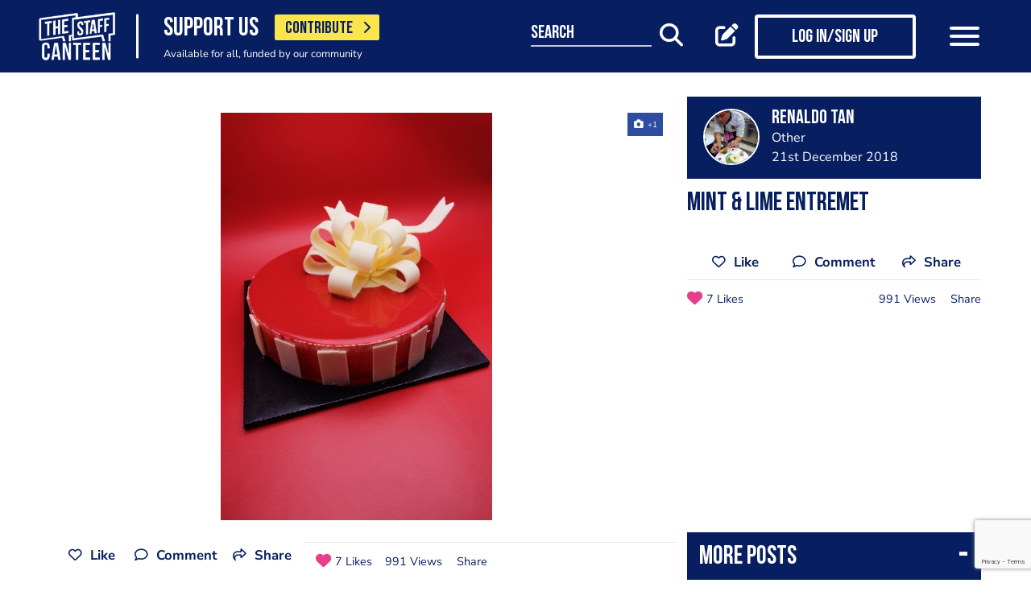

--- FILE ---
content_type: text/html; charset=utf-8
request_url: https://www.google.com/recaptcha/api2/anchor?ar=1&k=6LcGmVIsAAAAANgdTcIBUXlGtBKrc3TZM0vj8KBO&co=aHR0cHM6Ly93d3cudGhlc3RhZmZjYW50ZWVuLmNvbTo0NDM.&hl=en&v=N67nZn4AqZkNcbeMu4prBgzg&size=invisible&anchor-ms=20000&execute-ms=30000&cb=xynygaqjhhvu
body_size: 48718
content:
<!DOCTYPE HTML><html dir="ltr" lang="en"><head><meta http-equiv="Content-Type" content="text/html; charset=UTF-8">
<meta http-equiv="X-UA-Compatible" content="IE=edge">
<title>reCAPTCHA</title>
<style type="text/css">
/* cyrillic-ext */
@font-face {
  font-family: 'Roboto';
  font-style: normal;
  font-weight: 400;
  font-stretch: 100%;
  src: url(//fonts.gstatic.com/s/roboto/v48/KFO7CnqEu92Fr1ME7kSn66aGLdTylUAMa3GUBHMdazTgWw.woff2) format('woff2');
  unicode-range: U+0460-052F, U+1C80-1C8A, U+20B4, U+2DE0-2DFF, U+A640-A69F, U+FE2E-FE2F;
}
/* cyrillic */
@font-face {
  font-family: 'Roboto';
  font-style: normal;
  font-weight: 400;
  font-stretch: 100%;
  src: url(//fonts.gstatic.com/s/roboto/v48/KFO7CnqEu92Fr1ME7kSn66aGLdTylUAMa3iUBHMdazTgWw.woff2) format('woff2');
  unicode-range: U+0301, U+0400-045F, U+0490-0491, U+04B0-04B1, U+2116;
}
/* greek-ext */
@font-face {
  font-family: 'Roboto';
  font-style: normal;
  font-weight: 400;
  font-stretch: 100%;
  src: url(//fonts.gstatic.com/s/roboto/v48/KFO7CnqEu92Fr1ME7kSn66aGLdTylUAMa3CUBHMdazTgWw.woff2) format('woff2');
  unicode-range: U+1F00-1FFF;
}
/* greek */
@font-face {
  font-family: 'Roboto';
  font-style: normal;
  font-weight: 400;
  font-stretch: 100%;
  src: url(//fonts.gstatic.com/s/roboto/v48/KFO7CnqEu92Fr1ME7kSn66aGLdTylUAMa3-UBHMdazTgWw.woff2) format('woff2');
  unicode-range: U+0370-0377, U+037A-037F, U+0384-038A, U+038C, U+038E-03A1, U+03A3-03FF;
}
/* math */
@font-face {
  font-family: 'Roboto';
  font-style: normal;
  font-weight: 400;
  font-stretch: 100%;
  src: url(//fonts.gstatic.com/s/roboto/v48/KFO7CnqEu92Fr1ME7kSn66aGLdTylUAMawCUBHMdazTgWw.woff2) format('woff2');
  unicode-range: U+0302-0303, U+0305, U+0307-0308, U+0310, U+0312, U+0315, U+031A, U+0326-0327, U+032C, U+032F-0330, U+0332-0333, U+0338, U+033A, U+0346, U+034D, U+0391-03A1, U+03A3-03A9, U+03B1-03C9, U+03D1, U+03D5-03D6, U+03F0-03F1, U+03F4-03F5, U+2016-2017, U+2034-2038, U+203C, U+2040, U+2043, U+2047, U+2050, U+2057, U+205F, U+2070-2071, U+2074-208E, U+2090-209C, U+20D0-20DC, U+20E1, U+20E5-20EF, U+2100-2112, U+2114-2115, U+2117-2121, U+2123-214F, U+2190, U+2192, U+2194-21AE, U+21B0-21E5, U+21F1-21F2, U+21F4-2211, U+2213-2214, U+2216-22FF, U+2308-230B, U+2310, U+2319, U+231C-2321, U+2336-237A, U+237C, U+2395, U+239B-23B7, U+23D0, U+23DC-23E1, U+2474-2475, U+25AF, U+25B3, U+25B7, U+25BD, U+25C1, U+25CA, U+25CC, U+25FB, U+266D-266F, U+27C0-27FF, U+2900-2AFF, U+2B0E-2B11, U+2B30-2B4C, U+2BFE, U+3030, U+FF5B, U+FF5D, U+1D400-1D7FF, U+1EE00-1EEFF;
}
/* symbols */
@font-face {
  font-family: 'Roboto';
  font-style: normal;
  font-weight: 400;
  font-stretch: 100%;
  src: url(//fonts.gstatic.com/s/roboto/v48/KFO7CnqEu92Fr1ME7kSn66aGLdTylUAMaxKUBHMdazTgWw.woff2) format('woff2');
  unicode-range: U+0001-000C, U+000E-001F, U+007F-009F, U+20DD-20E0, U+20E2-20E4, U+2150-218F, U+2190, U+2192, U+2194-2199, U+21AF, U+21E6-21F0, U+21F3, U+2218-2219, U+2299, U+22C4-22C6, U+2300-243F, U+2440-244A, U+2460-24FF, U+25A0-27BF, U+2800-28FF, U+2921-2922, U+2981, U+29BF, U+29EB, U+2B00-2BFF, U+4DC0-4DFF, U+FFF9-FFFB, U+10140-1018E, U+10190-1019C, U+101A0, U+101D0-101FD, U+102E0-102FB, U+10E60-10E7E, U+1D2C0-1D2D3, U+1D2E0-1D37F, U+1F000-1F0FF, U+1F100-1F1AD, U+1F1E6-1F1FF, U+1F30D-1F30F, U+1F315, U+1F31C, U+1F31E, U+1F320-1F32C, U+1F336, U+1F378, U+1F37D, U+1F382, U+1F393-1F39F, U+1F3A7-1F3A8, U+1F3AC-1F3AF, U+1F3C2, U+1F3C4-1F3C6, U+1F3CA-1F3CE, U+1F3D4-1F3E0, U+1F3ED, U+1F3F1-1F3F3, U+1F3F5-1F3F7, U+1F408, U+1F415, U+1F41F, U+1F426, U+1F43F, U+1F441-1F442, U+1F444, U+1F446-1F449, U+1F44C-1F44E, U+1F453, U+1F46A, U+1F47D, U+1F4A3, U+1F4B0, U+1F4B3, U+1F4B9, U+1F4BB, U+1F4BF, U+1F4C8-1F4CB, U+1F4D6, U+1F4DA, U+1F4DF, U+1F4E3-1F4E6, U+1F4EA-1F4ED, U+1F4F7, U+1F4F9-1F4FB, U+1F4FD-1F4FE, U+1F503, U+1F507-1F50B, U+1F50D, U+1F512-1F513, U+1F53E-1F54A, U+1F54F-1F5FA, U+1F610, U+1F650-1F67F, U+1F687, U+1F68D, U+1F691, U+1F694, U+1F698, U+1F6AD, U+1F6B2, U+1F6B9-1F6BA, U+1F6BC, U+1F6C6-1F6CF, U+1F6D3-1F6D7, U+1F6E0-1F6EA, U+1F6F0-1F6F3, U+1F6F7-1F6FC, U+1F700-1F7FF, U+1F800-1F80B, U+1F810-1F847, U+1F850-1F859, U+1F860-1F887, U+1F890-1F8AD, U+1F8B0-1F8BB, U+1F8C0-1F8C1, U+1F900-1F90B, U+1F93B, U+1F946, U+1F984, U+1F996, U+1F9E9, U+1FA00-1FA6F, U+1FA70-1FA7C, U+1FA80-1FA89, U+1FA8F-1FAC6, U+1FACE-1FADC, U+1FADF-1FAE9, U+1FAF0-1FAF8, U+1FB00-1FBFF;
}
/* vietnamese */
@font-face {
  font-family: 'Roboto';
  font-style: normal;
  font-weight: 400;
  font-stretch: 100%;
  src: url(//fonts.gstatic.com/s/roboto/v48/KFO7CnqEu92Fr1ME7kSn66aGLdTylUAMa3OUBHMdazTgWw.woff2) format('woff2');
  unicode-range: U+0102-0103, U+0110-0111, U+0128-0129, U+0168-0169, U+01A0-01A1, U+01AF-01B0, U+0300-0301, U+0303-0304, U+0308-0309, U+0323, U+0329, U+1EA0-1EF9, U+20AB;
}
/* latin-ext */
@font-face {
  font-family: 'Roboto';
  font-style: normal;
  font-weight: 400;
  font-stretch: 100%;
  src: url(//fonts.gstatic.com/s/roboto/v48/KFO7CnqEu92Fr1ME7kSn66aGLdTylUAMa3KUBHMdazTgWw.woff2) format('woff2');
  unicode-range: U+0100-02BA, U+02BD-02C5, U+02C7-02CC, U+02CE-02D7, U+02DD-02FF, U+0304, U+0308, U+0329, U+1D00-1DBF, U+1E00-1E9F, U+1EF2-1EFF, U+2020, U+20A0-20AB, U+20AD-20C0, U+2113, U+2C60-2C7F, U+A720-A7FF;
}
/* latin */
@font-face {
  font-family: 'Roboto';
  font-style: normal;
  font-weight: 400;
  font-stretch: 100%;
  src: url(//fonts.gstatic.com/s/roboto/v48/KFO7CnqEu92Fr1ME7kSn66aGLdTylUAMa3yUBHMdazQ.woff2) format('woff2');
  unicode-range: U+0000-00FF, U+0131, U+0152-0153, U+02BB-02BC, U+02C6, U+02DA, U+02DC, U+0304, U+0308, U+0329, U+2000-206F, U+20AC, U+2122, U+2191, U+2193, U+2212, U+2215, U+FEFF, U+FFFD;
}
/* cyrillic-ext */
@font-face {
  font-family: 'Roboto';
  font-style: normal;
  font-weight: 500;
  font-stretch: 100%;
  src: url(//fonts.gstatic.com/s/roboto/v48/KFO7CnqEu92Fr1ME7kSn66aGLdTylUAMa3GUBHMdazTgWw.woff2) format('woff2');
  unicode-range: U+0460-052F, U+1C80-1C8A, U+20B4, U+2DE0-2DFF, U+A640-A69F, U+FE2E-FE2F;
}
/* cyrillic */
@font-face {
  font-family: 'Roboto';
  font-style: normal;
  font-weight: 500;
  font-stretch: 100%;
  src: url(//fonts.gstatic.com/s/roboto/v48/KFO7CnqEu92Fr1ME7kSn66aGLdTylUAMa3iUBHMdazTgWw.woff2) format('woff2');
  unicode-range: U+0301, U+0400-045F, U+0490-0491, U+04B0-04B1, U+2116;
}
/* greek-ext */
@font-face {
  font-family: 'Roboto';
  font-style: normal;
  font-weight: 500;
  font-stretch: 100%;
  src: url(//fonts.gstatic.com/s/roboto/v48/KFO7CnqEu92Fr1ME7kSn66aGLdTylUAMa3CUBHMdazTgWw.woff2) format('woff2');
  unicode-range: U+1F00-1FFF;
}
/* greek */
@font-face {
  font-family: 'Roboto';
  font-style: normal;
  font-weight: 500;
  font-stretch: 100%;
  src: url(//fonts.gstatic.com/s/roboto/v48/KFO7CnqEu92Fr1ME7kSn66aGLdTylUAMa3-UBHMdazTgWw.woff2) format('woff2');
  unicode-range: U+0370-0377, U+037A-037F, U+0384-038A, U+038C, U+038E-03A1, U+03A3-03FF;
}
/* math */
@font-face {
  font-family: 'Roboto';
  font-style: normal;
  font-weight: 500;
  font-stretch: 100%;
  src: url(//fonts.gstatic.com/s/roboto/v48/KFO7CnqEu92Fr1ME7kSn66aGLdTylUAMawCUBHMdazTgWw.woff2) format('woff2');
  unicode-range: U+0302-0303, U+0305, U+0307-0308, U+0310, U+0312, U+0315, U+031A, U+0326-0327, U+032C, U+032F-0330, U+0332-0333, U+0338, U+033A, U+0346, U+034D, U+0391-03A1, U+03A3-03A9, U+03B1-03C9, U+03D1, U+03D5-03D6, U+03F0-03F1, U+03F4-03F5, U+2016-2017, U+2034-2038, U+203C, U+2040, U+2043, U+2047, U+2050, U+2057, U+205F, U+2070-2071, U+2074-208E, U+2090-209C, U+20D0-20DC, U+20E1, U+20E5-20EF, U+2100-2112, U+2114-2115, U+2117-2121, U+2123-214F, U+2190, U+2192, U+2194-21AE, U+21B0-21E5, U+21F1-21F2, U+21F4-2211, U+2213-2214, U+2216-22FF, U+2308-230B, U+2310, U+2319, U+231C-2321, U+2336-237A, U+237C, U+2395, U+239B-23B7, U+23D0, U+23DC-23E1, U+2474-2475, U+25AF, U+25B3, U+25B7, U+25BD, U+25C1, U+25CA, U+25CC, U+25FB, U+266D-266F, U+27C0-27FF, U+2900-2AFF, U+2B0E-2B11, U+2B30-2B4C, U+2BFE, U+3030, U+FF5B, U+FF5D, U+1D400-1D7FF, U+1EE00-1EEFF;
}
/* symbols */
@font-face {
  font-family: 'Roboto';
  font-style: normal;
  font-weight: 500;
  font-stretch: 100%;
  src: url(//fonts.gstatic.com/s/roboto/v48/KFO7CnqEu92Fr1ME7kSn66aGLdTylUAMaxKUBHMdazTgWw.woff2) format('woff2');
  unicode-range: U+0001-000C, U+000E-001F, U+007F-009F, U+20DD-20E0, U+20E2-20E4, U+2150-218F, U+2190, U+2192, U+2194-2199, U+21AF, U+21E6-21F0, U+21F3, U+2218-2219, U+2299, U+22C4-22C6, U+2300-243F, U+2440-244A, U+2460-24FF, U+25A0-27BF, U+2800-28FF, U+2921-2922, U+2981, U+29BF, U+29EB, U+2B00-2BFF, U+4DC0-4DFF, U+FFF9-FFFB, U+10140-1018E, U+10190-1019C, U+101A0, U+101D0-101FD, U+102E0-102FB, U+10E60-10E7E, U+1D2C0-1D2D3, U+1D2E0-1D37F, U+1F000-1F0FF, U+1F100-1F1AD, U+1F1E6-1F1FF, U+1F30D-1F30F, U+1F315, U+1F31C, U+1F31E, U+1F320-1F32C, U+1F336, U+1F378, U+1F37D, U+1F382, U+1F393-1F39F, U+1F3A7-1F3A8, U+1F3AC-1F3AF, U+1F3C2, U+1F3C4-1F3C6, U+1F3CA-1F3CE, U+1F3D4-1F3E0, U+1F3ED, U+1F3F1-1F3F3, U+1F3F5-1F3F7, U+1F408, U+1F415, U+1F41F, U+1F426, U+1F43F, U+1F441-1F442, U+1F444, U+1F446-1F449, U+1F44C-1F44E, U+1F453, U+1F46A, U+1F47D, U+1F4A3, U+1F4B0, U+1F4B3, U+1F4B9, U+1F4BB, U+1F4BF, U+1F4C8-1F4CB, U+1F4D6, U+1F4DA, U+1F4DF, U+1F4E3-1F4E6, U+1F4EA-1F4ED, U+1F4F7, U+1F4F9-1F4FB, U+1F4FD-1F4FE, U+1F503, U+1F507-1F50B, U+1F50D, U+1F512-1F513, U+1F53E-1F54A, U+1F54F-1F5FA, U+1F610, U+1F650-1F67F, U+1F687, U+1F68D, U+1F691, U+1F694, U+1F698, U+1F6AD, U+1F6B2, U+1F6B9-1F6BA, U+1F6BC, U+1F6C6-1F6CF, U+1F6D3-1F6D7, U+1F6E0-1F6EA, U+1F6F0-1F6F3, U+1F6F7-1F6FC, U+1F700-1F7FF, U+1F800-1F80B, U+1F810-1F847, U+1F850-1F859, U+1F860-1F887, U+1F890-1F8AD, U+1F8B0-1F8BB, U+1F8C0-1F8C1, U+1F900-1F90B, U+1F93B, U+1F946, U+1F984, U+1F996, U+1F9E9, U+1FA00-1FA6F, U+1FA70-1FA7C, U+1FA80-1FA89, U+1FA8F-1FAC6, U+1FACE-1FADC, U+1FADF-1FAE9, U+1FAF0-1FAF8, U+1FB00-1FBFF;
}
/* vietnamese */
@font-face {
  font-family: 'Roboto';
  font-style: normal;
  font-weight: 500;
  font-stretch: 100%;
  src: url(//fonts.gstatic.com/s/roboto/v48/KFO7CnqEu92Fr1ME7kSn66aGLdTylUAMa3OUBHMdazTgWw.woff2) format('woff2');
  unicode-range: U+0102-0103, U+0110-0111, U+0128-0129, U+0168-0169, U+01A0-01A1, U+01AF-01B0, U+0300-0301, U+0303-0304, U+0308-0309, U+0323, U+0329, U+1EA0-1EF9, U+20AB;
}
/* latin-ext */
@font-face {
  font-family: 'Roboto';
  font-style: normal;
  font-weight: 500;
  font-stretch: 100%;
  src: url(//fonts.gstatic.com/s/roboto/v48/KFO7CnqEu92Fr1ME7kSn66aGLdTylUAMa3KUBHMdazTgWw.woff2) format('woff2');
  unicode-range: U+0100-02BA, U+02BD-02C5, U+02C7-02CC, U+02CE-02D7, U+02DD-02FF, U+0304, U+0308, U+0329, U+1D00-1DBF, U+1E00-1E9F, U+1EF2-1EFF, U+2020, U+20A0-20AB, U+20AD-20C0, U+2113, U+2C60-2C7F, U+A720-A7FF;
}
/* latin */
@font-face {
  font-family: 'Roboto';
  font-style: normal;
  font-weight: 500;
  font-stretch: 100%;
  src: url(//fonts.gstatic.com/s/roboto/v48/KFO7CnqEu92Fr1ME7kSn66aGLdTylUAMa3yUBHMdazQ.woff2) format('woff2');
  unicode-range: U+0000-00FF, U+0131, U+0152-0153, U+02BB-02BC, U+02C6, U+02DA, U+02DC, U+0304, U+0308, U+0329, U+2000-206F, U+20AC, U+2122, U+2191, U+2193, U+2212, U+2215, U+FEFF, U+FFFD;
}
/* cyrillic-ext */
@font-face {
  font-family: 'Roboto';
  font-style: normal;
  font-weight: 900;
  font-stretch: 100%;
  src: url(//fonts.gstatic.com/s/roboto/v48/KFO7CnqEu92Fr1ME7kSn66aGLdTylUAMa3GUBHMdazTgWw.woff2) format('woff2');
  unicode-range: U+0460-052F, U+1C80-1C8A, U+20B4, U+2DE0-2DFF, U+A640-A69F, U+FE2E-FE2F;
}
/* cyrillic */
@font-face {
  font-family: 'Roboto';
  font-style: normal;
  font-weight: 900;
  font-stretch: 100%;
  src: url(//fonts.gstatic.com/s/roboto/v48/KFO7CnqEu92Fr1ME7kSn66aGLdTylUAMa3iUBHMdazTgWw.woff2) format('woff2');
  unicode-range: U+0301, U+0400-045F, U+0490-0491, U+04B0-04B1, U+2116;
}
/* greek-ext */
@font-face {
  font-family: 'Roboto';
  font-style: normal;
  font-weight: 900;
  font-stretch: 100%;
  src: url(//fonts.gstatic.com/s/roboto/v48/KFO7CnqEu92Fr1ME7kSn66aGLdTylUAMa3CUBHMdazTgWw.woff2) format('woff2');
  unicode-range: U+1F00-1FFF;
}
/* greek */
@font-face {
  font-family: 'Roboto';
  font-style: normal;
  font-weight: 900;
  font-stretch: 100%;
  src: url(//fonts.gstatic.com/s/roboto/v48/KFO7CnqEu92Fr1ME7kSn66aGLdTylUAMa3-UBHMdazTgWw.woff2) format('woff2');
  unicode-range: U+0370-0377, U+037A-037F, U+0384-038A, U+038C, U+038E-03A1, U+03A3-03FF;
}
/* math */
@font-face {
  font-family: 'Roboto';
  font-style: normal;
  font-weight: 900;
  font-stretch: 100%;
  src: url(//fonts.gstatic.com/s/roboto/v48/KFO7CnqEu92Fr1ME7kSn66aGLdTylUAMawCUBHMdazTgWw.woff2) format('woff2');
  unicode-range: U+0302-0303, U+0305, U+0307-0308, U+0310, U+0312, U+0315, U+031A, U+0326-0327, U+032C, U+032F-0330, U+0332-0333, U+0338, U+033A, U+0346, U+034D, U+0391-03A1, U+03A3-03A9, U+03B1-03C9, U+03D1, U+03D5-03D6, U+03F0-03F1, U+03F4-03F5, U+2016-2017, U+2034-2038, U+203C, U+2040, U+2043, U+2047, U+2050, U+2057, U+205F, U+2070-2071, U+2074-208E, U+2090-209C, U+20D0-20DC, U+20E1, U+20E5-20EF, U+2100-2112, U+2114-2115, U+2117-2121, U+2123-214F, U+2190, U+2192, U+2194-21AE, U+21B0-21E5, U+21F1-21F2, U+21F4-2211, U+2213-2214, U+2216-22FF, U+2308-230B, U+2310, U+2319, U+231C-2321, U+2336-237A, U+237C, U+2395, U+239B-23B7, U+23D0, U+23DC-23E1, U+2474-2475, U+25AF, U+25B3, U+25B7, U+25BD, U+25C1, U+25CA, U+25CC, U+25FB, U+266D-266F, U+27C0-27FF, U+2900-2AFF, U+2B0E-2B11, U+2B30-2B4C, U+2BFE, U+3030, U+FF5B, U+FF5D, U+1D400-1D7FF, U+1EE00-1EEFF;
}
/* symbols */
@font-face {
  font-family: 'Roboto';
  font-style: normal;
  font-weight: 900;
  font-stretch: 100%;
  src: url(//fonts.gstatic.com/s/roboto/v48/KFO7CnqEu92Fr1ME7kSn66aGLdTylUAMaxKUBHMdazTgWw.woff2) format('woff2');
  unicode-range: U+0001-000C, U+000E-001F, U+007F-009F, U+20DD-20E0, U+20E2-20E4, U+2150-218F, U+2190, U+2192, U+2194-2199, U+21AF, U+21E6-21F0, U+21F3, U+2218-2219, U+2299, U+22C4-22C6, U+2300-243F, U+2440-244A, U+2460-24FF, U+25A0-27BF, U+2800-28FF, U+2921-2922, U+2981, U+29BF, U+29EB, U+2B00-2BFF, U+4DC0-4DFF, U+FFF9-FFFB, U+10140-1018E, U+10190-1019C, U+101A0, U+101D0-101FD, U+102E0-102FB, U+10E60-10E7E, U+1D2C0-1D2D3, U+1D2E0-1D37F, U+1F000-1F0FF, U+1F100-1F1AD, U+1F1E6-1F1FF, U+1F30D-1F30F, U+1F315, U+1F31C, U+1F31E, U+1F320-1F32C, U+1F336, U+1F378, U+1F37D, U+1F382, U+1F393-1F39F, U+1F3A7-1F3A8, U+1F3AC-1F3AF, U+1F3C2, U+1F3C4-1F3C6, U+1F3CA-1F3CE, U+1F3D4-1F3E0, U+1F3ED, U+1F3F1-1F3F3, U+1F3F5-1F3F7, U+1F408, U+1F415, U+1F41F, U+1F426, U+1F43F, U+1F441-1F442, U+1F444, U+1F446-1F449, U+1F44C-1F44E, U+1F453, U+1F46A, U+1F47D, U+1F4A3, U+1F4B0, U+1F4B3, U+1F4B9, U+1F4BB, U+1F4BF, U+1F4C8-1F4CB, U+1F4D6, U+1F4DA, U+1F4DF, U+1F4E3-1F4E6, U+1F4EA-1F4ED, U+1F4F7, U+1F4F9-1F4FB, U+1F4FD-1F4FE, U+1F503, U+1F507-1F50B, U+1F50D, U+1F512-1F513, U+1F53E-1F54A, U+1F54F-1F5FA, U+1F610, U+1F650-1F67F, U+1F687, U+1F68D, U+1F691, U+1F694, U+1F698, U+1F6AD, U+1F6B2, U+1F6B9-1F6BA, U+1F6BC, U+1F6C6-1F6CF, U+1F6D3-1F6D7, U+1F6E0-1F6EA, U+1F6F0-1F6F3, U+1F6F7-1F6FC, U+1F700-1F7FF, U+1F800-1F80B, U+1F810-1F847, U+1F850-1F859, U+1F860-1F887, U+1F890-1F8AD, U+1F8B0-1F8BB, U+1F8C0-1F8C1, U+1F900-1F90B, U+1F93B, U+1F946, U+1F984, U+1F996, U+1F9E9, U+1FA00-1FA6F, U+1FA70-1FA7C, U+1FA80-1FA89, U+1FA8F-1FAC6, U+1FACE-1FADC, U+1FADF-1FAE9, U+1FAF0-1FAF8, U+1FB00-1FBFF;
}
/* vietnamese */
@font-face {
  font-family: 'Roboto';
  font-style: normal;
  font-weight: 900;
  font-stretch: 100%;
  src: url(//fonts.gstatic.com/s/roboto/v48/KFO7CnqEu92Fr1ME7kSn66aGLdTylUAMa3OUBHMdazTgWw.woff2) format('woff2');
  unicode-range: U+0102-0103, U+0110-0111, U+0128-0129, U+0168-0169, U+01A0-01A1, U+01AF-01B0, U+0300-0301, U+0303-0304, U+0308-0309, U+0323, U+0329, U+1EA0-1EF9, U+20AB;
}
/* latin-ext */
@font-face {
  font-family: 'Roboto';
  font-style: normal;
  font-weight: 900;
  font-stretch: 100%;
  src: url(//fonts.gstatic.com/s/roboto/v48/KFO7CnqEu92Fr1ME7kSn66aGLdTylUAMa3KUBHMdazTgWw.woff2) format('woff2');
  unicode-range: U+0100-02BA, U+02BD-02C5, U+02C7-02CC, U+02CE-02D7, U+02DD-02FF, U+0304, U+0308, U+0329, U+1D00-1DBF, U+1E00-1E9F, U+1EF2-1EFF, U+2020, U+20A0-20AB, U+20AD-20C0, U+2113, U+2C60-2C7F, U+A720-A7FF;
}
/* latin */
@font-face {
  font-family: 'Roboto';
  font-style: normal;
  font-weight: 900;
  font-stretch: 100%;
  src: url(//fonts.gstatic.com/s/roboto/v48/KFO7CnqEu92Fr1ME7kSn66aGLdTylUAMa3yUBHMdazQ.woff2) format('woff2');
  unicode-range: U+0000-00FF, U+0131, U+0152-0153, U+02BB-02BC, U+02C6, U+02DA, U+02DC, U+0304, U+0308, U+0329, U+2000-206F, U+20AC, U+2122, U+2191, U+2193, U+2212, U+2215, U+FEFF, U+FFFD;
}

</style>
<link rel="stylesheet" type="text/css" href="https://www.gstatic.com/recaptcha/releases/N67nZn4AqZkNcbeMu4prBgzg/styles__ltr.css">
<script nonce="snBXOqA7ZReKd8vFtWgaZw" type="text/javascript">window['__recaptcha_api'] = 'https://www.google.com/recaptcha/api2/';</script>
<script type="text/javascript" src="https://www.gstatic.com/recaptcha/releases/N67nZn4AqZkNcbeMu4prBgzg/recaptcha__en.js" nonce="snBXOqA7ZReKd8vFtWgaZw">
      
    </script></head>
<body><div id="rc-anchor-alert" class="rc-anchor-alert"></div>
<input type="hidden" id="recaptcha-token" value="[base64]">
<script type="text/javascript" nonce="snBXOqA7ZReKd8vFtWgaZw">
      recaptcha.anchor.Main.init("[\x22ainput\x22,[\x22bgdata\x22,\x22\x22,\[base64]/[base64]/[base64]/[base64]/[base64]/[base64]/KGcoTywyNTMsTy5PKSxVRyhPLEMpKTpnKE8sMjUzLEMpLE8pKSxsKSksTykpfSxieT1mdW5jdGlvbihDLE8sdSxsKXtmb3IobD0odT1SKEMpLDApO08+MDtPLS0pbD1sPDw4fFooQyk7ZyhDLHUsbCl9LFVHPWZ1bmN0aW9uKEMsTyl7Qy5pLmxlbmd0aD4xMDQ/[base64]/[base64]/[base64]/[base64]/[base64]/[base64]/[base64]\\u003d\x22,\[base64]\x22,\x22wrMXMMOyI8OYw5nDrCfCgMOEwqHCunbDpD0oRcO4ScKsY8Khw5gYwr/Doic/LMO2w4nCnH0+G8O1wprDu8OQB8Kdw53DlsO9w51pak1swooHPcKnw5rDsiYawqvDnkbCswLDtsKPw6kPZ8K9wqVSJh5/w53DpFNgTWUuZ8KXUcO5ZBTChlHCgmsrCxsUw7jChEIJI8K8JcO1ZCnDpU5TA8K9w7MsbsOfwqVyYMKxwrTCg0o3Ql9UDDsNOcKCw7TDrsKcRsKsw5lDw6vCvDTCuhJNw5/Co1DCjsKWwqAnwrHDmnPCtlJvwpoEw7TDvA4XwoQrw5vCh0vCvSVvMW5Xczh5wrfCp8OLIMKIViABWMOTwp/CmsO7w73CrsOTwr0vPSnDtgUZw5AoV8OfwpHDpkzDncK3w60Ow5HCgcKQQgHCtcKWw4XDuWkDAnXChMOcwpZnCFBodMOcw4HCqsOTGFsJwq/Cv8Obw4zCqMKlwr4bGMO7XcOww4Mcw4nDtnx/djRxFcOCVGHCv8OmdGB8w5TCgsKZw55sJQHCoi3CkcOlKsOFaRnCny1qw5ggHEXDkMOabsKpA0xNZsKDHFxpwrI8w7/CnMOFQx/Ct2pJw4bDvMOTwrM/wo3DrsOWwqjDm1vDsSljwrTCr8OawoIHCW9lw6Fgw6QHw6PCtn1haVHCsxbDiTh7Nhw/GsOkW2kFwoV0fyBXXS/[base64]/[base64]/wo1xQ8Kvw63DqVvDtmZlwqkcw5I7wqbCqXpfw7TDllzDgcOMfHkSPE01w7/Di2Mgw4pLMjIrUBlCwrFhw5/CvwLDsx/CjUt3w4MMwpA3w5J/X8KoJW3DlkjDpcKiwo5HMmNowq/CpAw1VcOQcMK6KMO4FF4iE8KiOT9qwpY3wqNhesOBwpLCp8KnasOAw4TDu2JeGn/Dgl3DlsKaRhTDisOLXiZRH8OAwqkEAEjDoEvCtwDDgcKrHX3CscOIwr4TXF8SOG7DjTTDhsOUJgtlw45JLjPDq8KWw7NewpEpZ8Ktw4guwqrCtcOQw5keblZTbhTDpcK/CAnCpMKEw43CiMKhw48lIMOeW2NfbSjDtcO5wp5dEEXCmcKQwoREVit8w443TEvDqjnCnH8pw7LDiFXCksK5NMK/[base64]/DhsO8w5FkBQEPCW93O8OkTMK4aMKUIifDsHLDsF7CiQZoCDsLwqB+JyLDiGUfGMKywp89XsKawptjwp1Sw7XCqsOowpTDuzLDlFPCnTRow4RTwrXDucOow7jCkzsbwoHDhEjCu8OYw689w7DClk3CrxZ8c3dZKAnCnsKtwplSwqPChR/Dv8OMwqUnw4zDksKIYcKYM8O/ITrCiDMhw6nCsMKgwq7DhcOzLMOOKDkWwqJ9GWbCk8OtwrFRwpjDiG/DnljCjsOKYMOow78BwpZ0WU/CjmPDgglVXxbCtTvDksKMBRLDtXB4w6rCu8Olw7vCtk1bw79VDkDDnDNBwo3CkMOrEsOSPn4NABrCvB/CqMK6wpbCkMO6w47DscOZwrInwrfCvMOzARU0wq0SwqfCg13ClcO5w6J0HcOOw7w2CMKywr9Vw604GXjDuMOIJsOQUcOBwpPCqcOVw79WQWc8w47DgWNgdmvDmMK0FQh/w4rDnsK9wq45QMOoMWt+HMKdXMO/wqbCj8K3JcKuwpnDj8KQccKVeMOCXy9nw4QZbTI9esOWBlpsKiLDr8K4w6JSKWpwCcKVw4bCgHUfBzZjKsK6w7fCgsOuwoTDusKgJMOtw6fDv8K5bn7CvsO7w6zCs8K4wq57WcO+wrbCq0PDgxHCtsO0w7XDu3XDgU8eLG4vw4UbBcOtIsKrw6Ndw4okwp/[base64]/DpzzDkFvDncKqQy7Ctk7CpsO6JMKCw4wxfsKvCCvDlMKCw7/Dj0bDtybCs2UJwoTClkTDssOSasOWU2ZXI3TCksKnw79iw5JEw7FSw47DlsOtdMKwVsKzwqhwUz1FS8OUZF4Ww7QpMEA7woc/w6hIaAkAJy99wpvCpQLDr3bDgcODwpIyw6XCogPCgMOFYX7DnWZgwrjChhVHZnfDowdLw4DDlmEnwpXCncObw5PDsS/DsDTCo1hZZhYQw7jCtB4/wp3CmcOvwqjDnXMLwoUPNAvCrTcfw6TDs8ONcw3CncKxPz7CiUjDqMKqw4zCv8KuwrXDicOHTk7CjcKuIQlwIMKDwqLDhj8RWnshcMKzLcKRQFzCsFrClsOQVSPCt8KxEcO9ZsKvw6NYW8OjOcOESBpeCcOxwqV0QmLDh8OQbMOBPcOlW0/Do8O2woDDssKDHGnCtjVNw4V0w6bDm8KiwrUMw71QwpTCvcO2w6M1w79/w4kGw4zCgsKIwo3Diy3Cg8OlASLDrnjCmx3DpSvCiMKeFsO9QMOpw6jCqMKCQw/Ct8O6w5gRdm3CpcKlfMKVD8O8f8O+QHjCjATDkyfDtDE+D0QwTHABw5okw5XClyrDusKjSE4NOiLChMKZw740w5J1aRzCusOZwoTDk8Kcw53CqSjCpsOxw547wrDDtsKTwrlNDQ/DrMKxRMKSE8KiY8K7PsOwX8KTdyN9bxzDim3DgcO3UEbCoMKhw6rCvMOMw7jCpzHCmwg5wr7CsHMqYi/[base64]/DlMKxccOWOMK4wrgLDicXwpdOwq/CocOEwrBYw4xaCmgkDxTCsMKldMK7wrjCh8Ktw7AKwpYjUMOIPHnCpMOmwp3CrcOfw7MdcMONBDHCkMKWw4TCulBIYsKWEhvCsVrCv8Oze1YuwogdG8O1wojDm1h1DS02wq3CkFbDl8KRw6TDpAnCpcO6Ag3DhkIww7tiw7rCtGTDiMOVw5/CpMKOax8/[base64]/STvCl8O6w4UpXcOIw6zCthDDp8OjFMKpeMKTwrnDrUnCj8KiT8OOw7/Djk0Mw4gOd8KHwqXCgHR8wpQGwrvDnRjDqjMiw7jCpFHDvSsKKcKONEnCmnc9GcK0DiUGDcOdEMKSQ1TCvCvClsO1f25gw69UwqERNcKGw4nCk8OeQEHCrcKIwrcOw4x2wqVCfEnCmMOlwqNEwqLDjx/CjwXCk8OJJcK4dytqdRFXwrHCohkxw57DkcKFwoTDsGdyKFHCtcOiBcKOwppTWmccUsK7L8OGJSdjYlvDvMOkbV1/[base64]/Dh8KmX2d5wpTDrcKCwqAGwrjCszXCpMO2w4ZEw5/CmcOzN8KFw7cZdmgnIF/DrcKhE8KiwrDCnkbCnsKSwp/[base64]/DmcKuKsOZSi7Diy4YOMKQMFJowpPDkU/CvsO1w409MkMYw5MQw6zCicOVwpLDosKHw40ECsO1w6RCwq7DisO+DcKlwqwyd3DChx7ClMOBwr3DvQFSwrxBe8OhwpfDrsKjd8Osw4Jtw4/ChFMLHy4pKigweHfCnsOKwqxzf0TDk8OJOCPCsE5Iw7LDjcKqwrbClsOvShMhF1RwbGJNMwvDu8OMMBRaw5XDkRfCqcOdF3sJw7EGwpIZwrXCnMKOw4V3TFl2KcORZgMaw7gpUcKBKDXCpsOJw6AXwovCpsOlesOnwrzCqUjCtExFwpbCpMOqw4vDskrDg8O8wp/CqMOxIsKSA8KYSMKswrzDkMOyOcKHw7DChsOTwqcjRxnDonfDvUFcw6JCJMOwwotcBcOpw4UpQ8OdOsOMwrQaw4ZbXk3CtsKYQyjDmCDCogLCrcKUMcOywpw/[base64]/w48Lwr7Ct0HDnsO0w54BIx1gwoAXwpglwqQtU2I4w4TCtcKaFcOmwr/Cl0dKw6IwYD55w6vCicKdw6kSw5HDmgQ5w6DDjQZOdsOKScO0w4nCk3Mfwq/[base64]/[base64]/DnClnw5LDgRjCvmvCkyzCn8OowqlGwonCjj/Dgjlnw6ghwoPCu8OZwqkXblvDl8KGbBZ+SyMXwr5oY3rCusOgaMK6BH1+wodFwqdwHcKzTcOJw7vDhcKMw73DinsnGcK+SH/ClkJnFS0lwrB/TUAxXcK0HWhbC3ZRYSdyURk9PcODBk91wrfDoXLDiMOjw78Cw5LCvgTColIoZ8KMw73CqkI9KcKPN2XCtcOCwpsRw7jClGpaw43ChsKjw7TCosOkY8KcwprDhA5mK8Okwr1SwrY9w7ltFUEWHWw7bcK9wpzDpcK8C8KwwqzCvE58w63Ci100wr1SwoIew7I/[base64]/NGQNccKNZgnCsn3CiHDDv8KZwpDCgsKmwolLwpwWT8O7QsOzHXckwptLw7pWHg/Di8O5FEhNwpzDuE/CiQPClm3CvhDDucOtw6VuwqwOw6dJQETCoXrDoB/[base64]/CqcOrwrlzwprDpMO/fDTDtiLDpsKiRsO2woDCrnXCj8OoGsOIRcO0X15Sw5gNfMKcNcOXasKRw7fDmyzDpsODw6U0OsOmJELDv0pKwpsXQ8OTFiBZSMOVwqhBcF3CoSzDv2XCrxPCqVtYwqQow73DnFnCoCIWwolcw5TCrBjDkcOVCXrDnXXDjsOqwrrDpMONCU/Dr8O6w4Z8wp/CuMK8w4/DtRJyGwtGw610w6kOJy3DkUULwq7DvsKsCgoWXsKfwoTDsSZowoB/[base64]/[base64]/CvcKueMKPw6fCmgTCtQLCqWTClBN1w5N6Z8KTwq1kVE4cwrrDsF5EXSPDogvCr8OtdFB2w5DDsDbDmXw8w4hYwo3Dj8O0wpFORMKTDMK3ZcOdw6wNwqvChBwRAcKJG8KgworCucKowpTDvsK/cMK3wpLCrsOCw4rDuMOxw79FwqlxTj8uEMKrw4TDncOeP05yPnc0w6J6MRXCscOhPMO6w4HClsOWwrrDusK/O8KUCVHDtMOSOsONRH7Ds8KOwqggwrLDm8O2w6nDnT7Dm2vClcK/GifCjXLDr1Irw5DCosO6w4I5wrHCkcKuM8KUwovCrsKswo1fT8Krw7nDpxvDtUbDsyHDiz3DpMOzecKDwp/[base64]/[base64]/DvMK/YsKfbcKMw7fDnMKlw6hxH8OtEcKoOy3Cqy3DrngeAQ3ClcOjwrAGcHlNw6nCrlMeeSrCuF8fO8KTYU8ew7vCrCnCt30Aw6Z6wpF6AS/DvMKBH28nIhd/wqXDjDN/wp/DlsKTQwnCmsKRw5fDtXLDkn/CvcKhwpbCucK8w6w4bcO1wpTCpETDo1nCqF/CrCJiwrVWw63DgjTDkB09GMOaYMKywroSw79tGiPCuA9owod5KcKfGAhrw5whwpV1wo5cw7jDmMOtw7jDp8KWwqx8w51sw4zDhsKpVA/[base64]/Dv8OTw4/DucKIwqbCmHh/[base64]/DnFhww4xIwoomwoVhw4RBwo5nUVLCg1PCuMKmw6HCsMOSwp1YwplqwqJBw4XCs8OlLGlNw7QywppJwq/CjxvCqcO0d8KeCALCk2pNQMODQ1sAVMKwwp3DhwbCjBFWw4BtwrXDr8KwwpA0asOHw7V4w5sHNl4sw6xvLl4Sw67DjFTDgsOaSsOvE8OnMWYyXj14woHCi8O1wqViRMKkwqc/w59Lw4bCo8OcSXdvLgHCisO8w5rCk2DCscONH8KRVcKZeiLDtsOoecKCNcOYdATDtEkje3XDs8OhH8K9w73DvsKBAsORw7Iiw4cwwpjCkC1RYT3Dp0/DsBp2FsOmWcKxSsOME8KsN8Okwp9xw4DDmDjCt8KNcMOhw6DDrkPCocODwo8FZBVTw4ExwqDDhF/CiBLChT4ZQMKQOsKJw6J2OsKNw4Z5c2TDs0JSwpfDk3TDiUcgFzPDuMOYS8O3OsOXw4MAw71eZcOGEU9Fw4TDgMOzw7LClMKqHkQBLMOIQMKSw47DkcOvOcKPG8KNwp5kA8OxcMOxbsONMsOkG8OmwqLClkd5wp9wc8Kpak4oIsKZwqTDrR/CkAc+w67Ck1rCosK+w4TDoATCmsOvwqLDgcKYaMKMFQHCrcKXK8OuBwxkBzBOfBXCin1Dw6LDoi7DiUHCpcOFUcOBSkwlCW7DjsKNw5t/ICfCgMO9wrbDisK6w4gLKsK3wqVkZsKMEcOWf8Oaw6HDv8KwAnjClhhSH3RJwpotScOgXSp1NsOEwrTCr8OUwr5bFsOyw4TDlgE6wpzDkMOXw4/[base64]/DnGh+SXJZdMO1W2nDnsK/w6ZhADfCgcKNcMKsLiMrwo1Ga2p+FRguw65RTWcYw7kGw4YeYMKQw51BU8O9wp3CsQJQZcKzw7vCtsO1C8ODesO9enrDvsK+wrcGwpgEwrpBHMOCw6lMw7HCvcK0FsKvHlTCnMKPwoHDtsKmbMODAcOlw50QwppBd0IRwr/[base64]/Ckl7DmcOFQsKFw4dGwoNPw68mf8Kswq3CtVIHd8O8SmDDq2zDrcOmfTnDkT8FaVhjZcKrAA8JwqMxwqbDjlZ+w7rCu8K8w5fCihERI8KKwrXDksO4wplXw78FJCQSNSLDriXDtzTDgSfCl8OHBsKEw43DmxTClEJZw6sJC8KSJ3LCrcOfw4zCk8KIc8K/Xx8qw6h5woEnw5NYwp4EVMKhCgBlJjBmbsOmG0XDk8Kmw6pbwprCrg97w7YewqYQwoVDVm9HZEI1cMOYfAnCnFPDjsOoYFl9woXDrMO9w5M7wrbDg3NYaidnw7LCiMKnGsOjNsKZw6tibX7CgBXClENBwrVSEsK4w4rDvMK5FsK/AFDDv8OMW8OlCcKbB2XDrsO/w6rCiTjDrQdNw5MyQsKXwqcGwqvCscK4CBDCrcOLwrMoZjd0w64SZj5Sw6FWccKdwr3DnMOxQnA+SQvDosOawprDk2LCo8OobMKDEDzDvMKcAWHCtihwKwlTRsKMwoLDksKvwq3Dnz4fIcKwGFHCmU8Nwot2wpvDjMKRFytoEcK9W8OZdT/[base64]/Cwg7wofCoBnDuMKqwp5Nw47DpMO2woTCnQNLO8KSwpTCjMKOQcK4KzXDkj3CtHfDhMOfKcKxw6U7wqvDtxwVwrdzwr/Cp2BHw5PDo13DksOjwqfDrcKUcMKiW2t7w7jDoSMVE8KQwrUZwr5Gw6BkMBM0X8Kew5BsEXdKw69Ow7/[base64]/DviTCicOrIcOSPA3Cn8K9w4ITw4ILwqvDnjc0wrfCjkzCjMKswqxqGRp4w60Twr/[base64]/[base64]/wqYSw6UPPlrCssKQwrLCu8ONwocZCsOLw5TDskIJwrvDucOYwqzDtXA6MsKPwrImFCBLJcO8w4fDjMKqwp9HRA5Ww4s8w4/[base64]/DtFvDpMOPwonCtMK7wqXDmsK5dFQYOzwbN2wnBW/DuMKUwoQVw4d1ZsOmO8OIw4XCqcOxJsOkwonCo1wiO8OEIUHCj24iw5vDgyTCs3w/ZsKtw5kQw5/Cu1VFFy/DksKkw6cFDsK6w5zDjMOZWsOIw6EIYzXCuE7DmzJ/w4rDqHlrXMKPMn/Dsh1rw5x/XMKRFsKGF8KRcmoDw602wqxXw4F8w4JNw7HDiAhjW2k/eMKDw41gZMOUwpDChMOcMcKQwrnDqnpgXsOfRMK5T2XDkSpnwqoaw5/Cl197dTdNw4rCiF4jwoF0AsOaNMOkGQM+PyFvwrXCpmRiwrjCu1TCkFrDusKsVXDCgF9DG8Okw4dLw7ozLcO+CUkuWMOXbMKuwrJvw6hrGFBFaMOiwr/CrsOvBsKJZGzChsK1EsOPw4/DpMOFwoUPw5DDlsK1woEIBmliwp3DosKkZnrDjsK/RcOTw6J3R8OrFxBnQyjCmMKFc8Kew6TCu8OQaizChxnDpCrCsjROHMOsUsOrw4/[base64]/JMKdDl7Dg8OaBMObA3nCiMKEEQ/DpHp5eBHDmi7DoHEmfcOaC8KewoXDs8KmR8KswqoTw4FeV2Uww49iw5XCoMKxbMK1w5E7wqYqAcKswqfDh8OAw60RH8Kmw5J/wrfCoULDtcOSw6nCh8O8w4BqM8OfBMK1wpDCrx3CmsKfw7INOhpTa0zCv8O+RBtzP8OZXGPCksOJwpTCrRlPw7HDjF/CsE3Cm0RNAMOSw7TCqGwnw5bDkA4Yw4HCp2nCqMKbfV4nw5nCgsKAw6PCg0HCj8ORRcO1cTBUIB9WFsO9wqXDlR5aHD/[base64]/wpQwfsObMhIzb2RbwpnCn8Khw5/DnVIxf8KMw7VVGQ7CqC4iW8OaUMK2wpBbw6V0w69bwqXDmsK/FsOffcKUwqLDhh7DvFQ4wrPCpsKTHcOgUMO/BMK6FcKXGcOaHMKHKDNkAMOhEAVrSlctw7JBH8OHworCicO6wp/Dg0LCgWjCrcOrFMKsPlBMwqJlDSJwXMK7w6UXQMOSw7XCr8K/EkUwBsK1wrfCshEtwrvCvxbDpiskw61yNyUyw5vDiGpYTW3CszJPw6bCqjDCvloMw7Y1PMO8w6/DnjXDjMK9w4sOwpDCikZKwoBPX8OcfcKMZsKOf3bDpCl3JXIcMcO2DDI0w5/CkmPDmMK/w5DCm8K5TD0Lw55Ew4l1U1Apw5XDohjCrMKBMnHCrBHCk0XDnMKzWVJjO1YfwpDCj8KpacKew5vCpsOfNMKzJcKZTUPCn8KQG0PCucKUZzFnw70/ZCA4wp13wqUoAMONwr0+w4jDjcOUwr5/PmnCtRJHTHLDpHnDgMKIw4HDo8Oyc8O7wpbDnQtow6IVGMKxw6ssJHnCtMK6BcO5wrsww55cU2JiMcOjw4fDmsKEc8K5JsO0w43Ctxt1w7fCvcK0IMK7Aj7DpEcKwp7DuMK/wqDDtcKhw7piDMKkw5kaIcKnGHEbwqLDnisyWUchNh7DnW3DpBJEciXCrMOcw5R3NMKTCwFXw6NBcMOCwqlSw7XChwkYV8O7wrd0UsKdwoYEQUVXw7kXwqZBwp7CiMKuw63DuixOw7A8w6LDvi8NVsO9woR5fMKlHEnCpm/DvUUJY8KOQ2HCgjFrHMKVEsK7w5/CpzzDrX8hwpESwo0Vw49Ew53CnMOnw4LChsK3OUPChDsgYTtZUjgvwqhtwr81wr9ew51SLiDCnkPCusKqwqFAw6VCw7XDgBgSw7jDsgHDtMKVw5vDomzDjDvCk8OpCxdGK8Otw7R3wq3CusOnwrMCwrZhwpUZYMOqwpLDtcK/[base64]/[base64]/wrs7UsODw6PDqgnDhMKjXS9lOMKsc8Ofwp3DvcKKwpE2wo7CpzMKw6DCscKqw6pASMOQV8K7MVzCt8OMUcKJwqVVamMrGMKnw6RqwoRiCMK8JsKMw7/CvSjDuMKeVsOjNUDDhcK6OsKlMsOAw6Vowr3CtsOCRyYuTMOUSRpew5Vkw4kNaiMCZcOZQh12QMK7OSPDvC7CjMKnw6xqw7LChcK1w47ClMK5S3MnwqtKS8KTATHDusKjwrtsXy96wpvClh3DsyYmBMOswpdpwo1nQcK/QsOQwofDu1UuMwFhV0rDu0LCpGrCscOJwoLCh8K2OcKxDX0UwoPDigY7GMKmwrPCrRExcEvCljZewpthMMOoDB7Dj8OWNsOibxklMhYAYsKxASrCkMO4wrUqEnsYwrPCpVZmw6nDgcO/dRY7RB1Ww5JMwqjDjcONw4/CgRfDtsOCKMO1wpXCkX/CjXHDriZAbsOpcA3DhsKpMsOWwolSwqLCmjfCjMKjwo5Zw71Ewo7ChXl2bcKRAyIewrEIw7wdwqnCr1AXbcKTw6lKwrLDmsKkw7PCvAUeIlvDqsKVwochw4/Ciw5pRMObAcKCw5x+w4kHeDnDqMOmwqjDuAhFw5HCh1k0w6rCknsowr/Dn1xXwoN8OzPCqhnDqMKewo/[base64]/CjsOCdMOqPsK1wocER8OCU3oiZE96XSnChVfDisKiJ8O6w7PCl8KIDC3CqMK4GynCqsKcN34BA8KqP8OswqPDviTCmsKxw6fDnMONwrrDtmVjKxAswqFgYy7DtcK/w405w6c5w49ewpfDocKjbgcDw7p9w5rCgErDoMOHGsOHDcO4wqDDqsOAQ1Y7woE/Q2wERsKGwobCoFfDlMOJw7AKZ8O2EAUZwovDi07Dq2zDtGDCksOXwqBDbcO3wo7ClMK4EMK0wotHwrLCvE/Du8OnKcKAwpQwwrhXVF0zwo/CisOZbk1PwqA6w7LCmHlbw5oZCRkew74jwp/DocO/OmQZHADDq8OlwrBuQMKCworDucO+OMKtJ8OWJMKnYWnCm8KYw4nDgcOPC0k5YXrDj1NcwpfDpRXCt8OGbcOWM8O4DXR6G8OlworDhsOgwrJnNsOGIcKBa8Opc8Kbwr5Dw78owqzCglISwr/DpHpvwpHCkDFnw4vDoGljXmJ0aMKUw7gVAMKoKcOyTsO2WsO+GnMtw5d8BhPCnsOhwoTCiz3ChE4swqFHDcOqfcKcw7XDqTAYAsKWw57CqTxtw4XCqsO7wrtrwpTChMKfCGjCqcOLWiETw4jClMK/[base64]/DsSEqw7rClDcqKcKmKMO4w7nCu1LCukoYwocmTMOtLAl+wqtmLFvDlsKawpBnwot7W3HDnUklTMKjw4xkAsO5NGHCs8Kmw5/DnCfDnMOxw4dTw7kzXcOmbMK3wpDDtcK0RBvCg8OTw4fCksOtNmLCiUjDvyd1wrs7wqLCpMKmcVfDvi3CtcOlBQDCqsO0wrJ/AMOgw74hw6wZOiQ4c8K2F2XCocOdw4AJw6fCvsOYwo8TWRXDtXvCkS4ow7UZwqY+NCQrw7pMVzjDhAgxw6TDmMKKQRdYw5A+w4kzwqrDjx/ChhvCrsOFw7fDqMKXJRBmTsKwwrXDni/DuC0oFsOSH8OMw50hLsOewrTCoMKLwrnDtsOlMAxFaALCl2DCs8OYw77CmAsWw7DClcOBHVDCi8KUWcKqNMOTwqfDpwLCiz1/RH7Cs3U4woHCgCJNUMKCMMKkQFbDj0fCiUcyZMOPHcOEwrHCrXl9woXCiMOnw799OF7CmjtBDRnDsxU5w5HDrXbCmH/CgylLwrU5wq3Cv1IOPUxWdMKtIWguaMOqw4NXwro/w7o1wrctVTnDijV3I8OiUsKBw5PCnMOWw5nDr0o9XsOYw5UAbcO8A246QXQYwoUdwpR8wpTDn8KvOMOQw7jDncOycwIZIl/Dm8OxwpUNw4Zlwr/[base64]/wq4nwoAQw5MywoLCi8KFwqbCmDbDtcOYaDLDnsODPcK2bk/DjxEKwrQZB8Kiw5rCn8Oxw5NEwo1awr4MWDzDgnXCuBUvw43DmcOTScOaKB0Swrw4wpnCuMKww7PCt8KYwr/DgMK4wp14wpdgJncBwoYAUcKTw5bCqgZKGjIuZsO3woDDuMOdFWXDjETDpCJdHMK3w4HDucKqwrfCmWsYwofCkMOCWcOlwoNDNVzCnsOGNR5Dw7DDpk3DiTJRwqV2I0hfaG3Dmm3CqcKJKi3DmsK5wrEPa8OGwo/Dl8OYw7PCmMKZwpfDk27DnXnDkcOiVH3Du8OdFj/DisOKwrzCiGDDmMKTMCDCscKtTcKxwqbCqAXDpihYw4UDAkbCssKcDsOkV8OMQ8OyD8O+w5w3HXLDtCHDg8KfRsKnw5DDlFHDjlEow4nCq8O+wqDDtsKZDCLCiMO6w4BKEDnCusKwJHdbSnbDuMKWTBVPb8KUJ8ODdsKkw7/DrcOlTsOpccO+w4IicFzCp8Kmw4zCocOCwowRwrnCg2pTO8O1Yi3ClsOMDB5Vw4oQw6d0DsOjw6QQw71PwqjCsULDlcOjAcKtwpZ3woNJw7rCvg50w6PDimfCucKcw6ZVXHt5wqzDsz58w7hAP8K6w4PChg4/w5XDt8OfO8K4B2HDpgzCiCErwo1ywpBlAMOYWz9swqLCjMOhwqLDrcO4wp/DqMOBMcKPX8Knwr/DscK5wq/[base64]/CjMODWRlew7UXw7zDqMKCw6d6LHQUBsKUdCPDjsOyI2TCo8O6dMK+CmHDvwsjesK5w4zDhAbDncOmZGc8wqFdwpISwqssGksow7Ytw7rDujIEIMOMTsKtwql9LW8JCWvCuj0kw4PDo1nCkcOSb0/CscKJK8OAw5fClsO5LcOOTsOvP3PDh8KwdhMZw6cNT8OVJcO9wqHChR5RCg/DjSs4w58swr4GeRBkMsK2QsKpwpQrw6Mow4t6c8KawrZnw5VdQ8KVEsKwwpovw5rCqcOjJixqIjfCkcOvwq7ClcOYw5DDm8OCwotHJCnDvMOsRsKWw6fCiS9RTMKCw4pNf3bCt8O9w6XCmCfDusKOHivDl1HClGFwU8OmLS7Di8Oiw5snwqPDrkIwK0waHsOtwrs/UMKww5sOU3vClMKsYVLCkMObwpV1w6vDjsO2w5F4Z3Ubw4vCnWhXw4dABD8Hw73CpcKow7/Cs8OwwoQVwrHDghgcwrzCjcOJC8Oqw7ZQUMOFHS/ClH/[base64]/DqjXDoV/DhMOUM0rDqMO8woXCrn10wrBxKsKjwo5zAcKMfMOxw5zCmsOEBwTDhMKmw5liw55hw4TCjAJfQ37CqsOEw5/Cskpjd8O9w5DCscKfS2zCo8OHw5ILDsO6w75UMsK/w4ZpZMKNaEDCvsK6CsOvU3rDmSF4wpUjbFPCu8K+w5LDvcKywpTCtsOzO2BswoTDmcKKw4BoUlvChcOgP2XCmsO6bX/DscOkw7YybMOrZcKCwrsLZ1fClcKRw73CvHDCnMKmwoTDv2jDjcKQwoNybllzIg0Dwo3DjsODThjDqwkhdMOtw5Rlw7sLwqdcBFrCpMOXHEbCi8KOPcO2w4XDsjJ5wrvCrGFjwoBEwrnDuiPDq8OhwppcKcKowoDDjsOWw4HClcKCwopZYCbDvixlasO+wq/CocKQw67DjcOZw63CpcKCIcOqflbCrMOWwokxK3xfCMOBY3HCtcK4wq7ChsO6V8KfwrDDlivDrMKmwrXDkmNlw4PCrsKJF8O8FsOCd1RxJsKpQhtfESjCmUkqw65WCxdhBsKSw47CnC/DrXrCi8K+OMOIO8O1wpvClcKbwo/[base64]/[base64]/CssOuBEDDjQ9zw45SQgVseXzCisOwTgcVw4hOwrM7cSJ1XVcMw6rDhcKuwpx/[base64]/w5t+diNuUX5Pwq51w7zDksO8FMKHwobDhnzCiMOYGsO1w5VFw4ccw40qeVFwYwPDiDl3T8KbwrBccD3DhMOyehtGw7EiTMOLEMOJeiwhw50lB8O0w7PCssKaWgDCi8OHKnI2w48sfzBQR8K5wr/CuVJfBMOTw6nCqsK+wqbDulfCtsOkw4LDr8KJc8O0wrvDlcO6NsOEwpvDp8Omw4IyccOswpQ9w5rCjC5gwpYdw5kwwpImWCfCmBF3w789QMOBVMOBXcOPw45GEsOGcMKAw4rDicOlesKHw43ClQoufAnCl2/[base64]/Dh8Krw7UiNSrDkcKQDxAuH3HDu8KZw5QSw7BsGMKKTzvCmWY8UcKPw6LDk1RVYFIvw6/ClA5gwrYRwp/CuUrDlEBDG8KHSUTCqMO6wqwsZDnCpSHCjTcRwp/DusKVccOPw79XwrnCn8KwQSk3N8OSwrXDqcO4f8KIYQbDkRY9Y8KrwpzCliwFwq00wqk4BG/[base64]/DncOhw5sLHsOFNsKaw5HDo8OITGMYw7bCqMO8NDsrcMOFRS7DtBoow7XDph0HecOSwqhdEjPCnUNow4zDpcOqwpYZwoNVwq/[base64]/wp17CsOnEMOWesKOwp8NwrnDlcOrwqEPWcO/[base64]/[base64]/Ct8Kgw4/[base64]/wonDi2rCh8OywprCr8OawqttHC/CtGVlw67Dv8ObwrMuwogiwqLDuCHDrVjCmcKrU8Oww6tPRiUrJcOFScOKXnpFfXBUecKREsO9S8KOw75+KFh4wofCucK4SsOKO8OKwqjCnMKFw5fCukPDmVwrVMOUA8KENsOPVcO8OcOdw7cAwpBvw4zDpMOwbxlmXsKdwonCuC/DhAZMKcKUQWILDxDDpFsdQHbDjDzCv8O+w4vCjXRawqfCnRslE1lXRMOSwr1rw4lewrIBAHXCnwUZwqlPOkvCvj3ClRTDtsO7wofCliA2XMO/wp7DosO/O3IpC1I+woMSTcOewrzDnABGw5chWDI3w7t0w6LCoD4kQC5Sw4pufMOuQMKowq/Dg8Kbw5t+w6HCsCLDksOWwrIUDMKfwrFIw4x+IXJ8wqJVQcKvRUPDicOPc8OMRsKFfsO4Z8KpFQnCjcK4ScOSw7liYBkKwoTDhV3DmnvCnMOGIxvCqHo/wrEGasKVwoxow7UZPMO0AcOlU188NxVfw5k0w6LCiwfDpgFEw67DnMKbMBoCDsKgw6fDkB9/w64/T8KpworClMKKw5HCqE/DnCAZZWhVX8K8JcOhU8OoVcOVwqlYw7cKwqU2fsKcw75JBMKZRWENAMOmwpBswqvCnQkACn5Tw45uwr/CizVTw4DDnsObUw0hAcKuBwvCqRDCtMKKWMO1JWvDq2nCgsKmX8Kww7xkwofCo8OXNU3CsMODDllywoVcXT/Co3DDglXDlVfCtTRjw4kMwoxcw5hPwrQ7w6fDq8Osb8K8fcKgwrzCqsOswqFgYsO0MAPCqsK5w5DCkMKjwoFPCErDnEnCrcK7Pzodw6/DgsKJNzvCr1TDpR4Rw5fCu8OATTppEmQdwoclw6bChBwYw6EFK8OMwpplwo0/w4nDqgpEw5s9wrXCn0kWFMKNFMOMP0fDun4dfsO8wr5RwrLCrxt2w4d1wpYzRsK3w7FXwpXDl8OYwqgodxfDplfCucKsckLCncKgBHnClcOcwqE9QjMoISESw5ASfcOXQ2cYTUc/PcKOIMKfw6NCdw3DqjcTwosLw49Ew63CkjLCjMOsTgBhD8K6E3lYO1PDnHBsKsKxw5IuYsOvTErChwEcLQzCksOkw43Dn8Kxw5PDqnXDssKYGx7CgMOrwqDCsMKxw7l/UlIWw6gfEcKcwpBnw6EGJ8KeCxXDkMKxw47DrMOiwqfDtVZRw64jG8Okw5/DrQ3Dg8OqHsO8w6Aew4Uxw6wAwoQEYQ3DikRewpo0c8OUw6hGEMKIOMOLKjlow57DlijDgEjCv2vCinvCjXfCgVZqWXvCiA7Dimd9YsOOw54Tw5l/wqg/[base64]/wpp5eSPDg8K3w6tIw6FNOzAdw7dJw7rDn8KkYjcVA0rClQPCkMKlw6DClBdIw6xHw4LDrDLCg8ONw5bCpiNawohiw5IxYcKPwqnDlDjCq2QSTCVgwpnCjgfDhW/Ctz50w6vCsRbCrmIxw7d8w6/Dn0PDo8O1U8Kew4jCjsK1w5FPEhlGwq5iDcKbw6nCuUHClsKbw7QVwrrCnMKEw4bCpyZfw5HDiCUbNsOXOSV7wr3DkMOAw5LDtDZRWcOMI8Obw6lMU8OfHipfwq0EX8OGw7x3w6UEw5PCims6w6/[base64]/w5kIw6LCucOTBMK9w6BKwq3CkMOawr0vw6nClmHDmsKVC1Ncw7PCqwkYFcKkQcOpwqjCq8O9w5XCp3DChMKzdEwaw4LDh3nCpU/[base64]/CrBnDsTtieMOwwqLDkFAfwoPCvMKjPl1fw7zDtsOmV8KHLjPDtxjCjgwiwoZTfhHCgsO0w4Y5b1bDjTrDk8OgLxnCsMKtACVxFcKGah1kwpfCgMObW0A1w5h3fXo7w6J0Lx/[base64]/f8K+bHPDj8Kgw4/Ct8OmUcK3w5jDgsOnTcKjJcKzPMOUw5pTUsOlMcOkw7HCmcKIwrs1wqNDwoomw6Yyw6zDosKWw5DCg8K0QSASIA9mNFcwwqdZw7/CsMODw5nCnlvCqcOoMTwVwo4RDBMlw4NwS0nDoyjDtgoawqlXw6snwohyw7Y5wqHDngdhLcOew6/[base64]/[base64]/Dr8OWw7hhwpDDhcK4wqzCkQZsYcKRwpjDgsK0wosdLlrCsMOswr8LRMKTw6bChcK8w57Do8KywqzDriPDh8KGwqpawrc8wocnUMOOacKvw7gdcMKxw5jDksOIw6gNERI7YyDDpmzCoQ/DrhfCkAUkTcOXZcKLBsODUDVJwogwDC3Dkg7DhsO8b8O1w77CpTtUwrF3f8ObHcK0w4VmVsKhcsK9HDJGw6Flfyd1VcOVw5jDmR/CrDV3w5HDncKcQsOlw5vDhTTClsKxe8O+Oj1oT8K1XRNOwoEowr4/[base64]/wqR6IcOQwq5QcRvCjMOcw6xfJh3Dt0dww5LCucOxw7XDvRvDq2DDncK/wqcZwq4DUhtqw6nCvQzCjsK8wqdKw6zCiMO2XMOjwq5CwrgRwofDm23DvcOhNWfDkMO2w6fDjsOqccKqw6J0wpI6aEYbHwllM0HDjDJbwrEuw47DpMK8w4LDi8OPMcOvwpYuNcK8GMKWwprChC47ZhTChVTDuUzCl8Kdw7bDhMKhwr0tw4kBUUXDvALCkgvChR/Dn8O6w4dvMMKYwo8kQcKuLMOhKsKGw4DCsMKUwphNwrFZw5/CmC8bw6F8wq7DkTckWMKzZMORw7bDlMOHWkMAwqnDhzsTeBBYPi/DqsKsTcKlZR4zZsOzUMKjwqrDlsO9w6bDm8KpekXCuMOTBsOkw6XDncOmVkfDrRoJw5bDjMKqfgDCncKuwqLDsn3DncOOXMOtT8OYXMKGwoXCo8OqJMOswqR9w5NaB8Omw71fwpUXelxWw6giw4PDhMORw6puw5nCt8KSw7l9w5/CumPDqsOsw4/DtlgzPcKIw7zDik8Yw798bsOEw6YNG8OyAidww6g6RcOzVDQkw7RTw4R2wrRTQ2dCNDbDlMOMeizCgB0Lw6/DjsOOw5zDvVHCr1TDg8K5wp4Uw6XDhjZxPMKlwqwQwpzCsU/DlgrDkcKxw4/CmzjDicOCwrfDvnzDgsOowrDCkcOWwpzDiEcgfMO1w4BAw5nDpcOeHknCnMOWElzCqALDgTw0wq7DoDzDkHXCtcK+T0PDjMK/w6ZpdMK0OQ48MxTDmGkawpoNMhPDi2fDjMOIw7twwpRlw754BsO4wrRiOcK4wp8iaBZHw6bDjMOFIsOKZxNmwpZgbcKIwq88FQd9w5XDpMKkw5phbUXDmcOQFcOSw4bCq8KTw5rCjzTDrMKcRSzCsA/CrlbDrwVCNsKlwpPCjSDCn1pEWSrDnkc/wpLDscKOKgc0\x22],null,[\x22conf\x22,null,\x226LcGmVIsAAAAANgdTcIBUXlGtBKrc3TZM0vj8KBO\x22,0,null,null,null,1,[21,125,63,73,95,87,41,43,42,83,102,105,109,121],[7059694,537],0,null,null,null,null,0,null,0,null,700,1,null,0,\[base64]/76lBhmnigkZhAoZnOKMAhnM8xEZ\x22,0,0,null,null,1,null,0,0,null,null,null,0],\x22https://www.thestaffcanteen.com:443\x22,null,[3,1,1],null,null,null,1,3600,[\x22https://www.google.com/intl/en/policies/privacy/\x22,\x22https://www.google.com/intl/en/policies/terms/\x22],\x22yvImsroSBZozCIxkpWc8QCqMAVKqx0vP8STBji69IIA\\u003d\x22,1,0,null,1,1769768889204,0,0,[195,204],null,[8,195,15],\x22RC-WZYYN2McDENhvQ\x22,null,null,null,null,null,\x220dAFcWeA56py-Wr6FK4qOdPWTBmzEqJtjiJeAOwXnUCXfjxE7_S_6pVeS7XJHHzwUzOviMppDTzP1M7tUVrOSHTTIHrSwLSB-ahg\x22,1769851689268]");
    </script></body></html>

--- FILE ---
content_type: text/html; charset=utf-8
request_url: https://www.google.com/recaptcha/api2/aframe
body_size: -248
content:
<!DOCTYPE HTML><html><head><meta http-equiv="content-type" content="text/html; charset=UTF-8"></head><body><script nonce="ZYV6d6OZHVyIOodE751jhA">/** Anti-fraud and anti-abuse applications only. See google.com/recaptcha */ try{var clients={'sodar':'https://pagead2.googlesyndication.com/pagead/sodar?'};window.addEventListener("message",function(a){try{if(a.source===window.parent){var b=JSON.parse(a.data);var c=clients[b['id']];if(c){var d=document.createElement('img');d.src=c+b['params']+'&rc='+(localStorage.getItem("rc::a")?sessionStorage.getItem("rc::b"):"");window.document.body.appendChild(d);sessionStorage.setItem("rc::e",parseInt(sessionStorage.getItem("rc::e")||0)+1);localStorage.setItem("rc::h",'1769765295015');}}}catch(b){}});window.parent.postMessage("_grecaptcha_ready", "*");}catch(b){}</script></body></html>